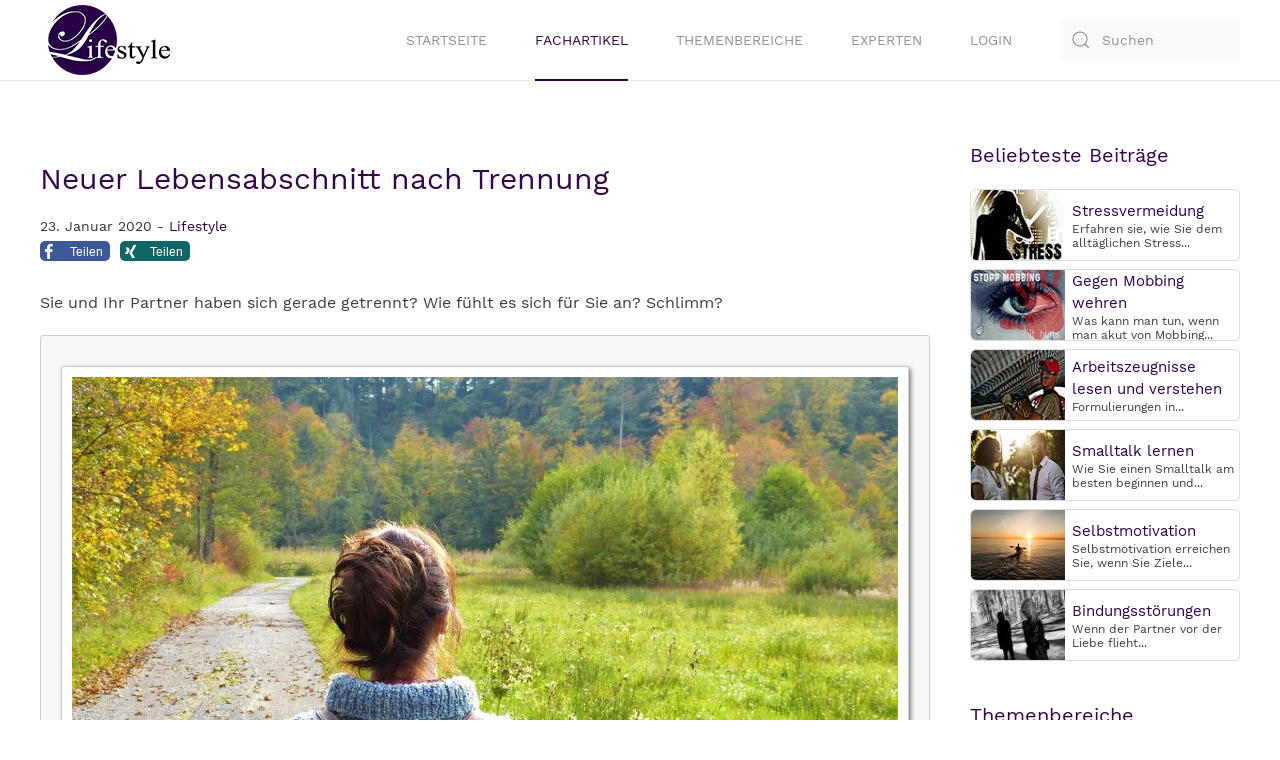

--- FILE ---
content_type: text/html; charset=utf-8
request_url: https://www.ratgeber-lifestyle.de/beitraege/lifestyle/neuer-lebensabschnitt-nach-trennung.html
body_size: 12367
content:
<!DOCTYPE html>
<html lang="de-de" dir="ltr" vocab="http://schema.org/">
    <head><script src="https://cloud.ccm19.de/app.js?apiKey=96ffed2397f559547b418506643ed7ea24c56242da7a5c5a&amp;domain=6505365fb36386b9650884c2" referrerpolicy="origin"></script>
        <meta http-equiv="X-UA-Compatible" content="IE=edge">
        <meta name="viewport" content="width=device-width, initial-scale=1">
        <link rel="shortcut icon" href="/images/favicon.ico">
        <link rel="apple-touch-icon" href="/images/touch-icon.png">
	<link rel="preload" as="font" href="/templates/yootheme/fonts/font-9431532d.woff2" type="font/woff2" crossorigin="anonymous">
	<link rel="preload" as="font" href="/templates/yootheme/fonts/font-137af978.woff2" type="font/woff2" crossorigin="anonymous">
        <meta charset="utf-8" />
	<base href="https://www.ratgeber-lifestyle.de/beitraege/lifestyle/neuer-lebensabschnitt-nach-trennung.html" />
	<meta name="keywords" content="neuanfang nach trennung, beziehung trennung" />
	<meta name="description" content="Sie und Ihr Partner haben sich gerade getrennt? Wie fühlt es sich für Sie an? Schlimm? Ja, es ist schlimm und sehr traurig." />
	<meta name="generator" content="Joomla! - Open Source Content Management" />
	<title>Neuer Lebensabschnitt nach Trennung</title>
	<link href="https://www.ratgeber-lifestyle.de/component/search/?Itemid=1314&amp;format=opensearch" rel="search" title="Suchen Lifestyle" type="application/opensearchdescription+xml" />
	<link href="/plugins/content/myshariff/css/shariff.custom.css" rel="stylesheet" media="all" />
	<link href="/templates/yootheme_ratgeberlifestyle/css/theme.12.css?1613298254" rel="stylesheet" />
	<script src="/media/jui/js/jquery.min.js?6f7a8eef64b8b401e44a89afeb374975"></script>
	<script src="/media/jui/js/jquery-noconflict.js?6f7a8eef64b8b401e44a89afeb374975"></script>
	<script src="/media/jui/js/jquery-migrate.min.js?6f7a8eef64b8b401e44a89afeb374975"></script>
	<script src="/plugins/content/myshariff/js/shariff.min.js"></script>
	<script src="/templates/yootheme/vendor/assets/uikit/dist/js/uikit.min.js?2.3.25"></script>
	<script src="/templates/yootheme/vendor/assets/uikit/dist/js/uikit-icons.min.js?2.3.25"></script>
	<script src="/templates/yootheme/js/theme.js?2.3.25"></script>
	<script>
jQuery(document).ready( function() { var div = jQuery('.shariff'); new Shariff(div); } );document.addEventListener('DOMContentLoaded', function() {
            Array.prototype.slice.call(document.querySelectorAll('a span[id^="cloak"]')).forEach(function(span) {
                span.innerText = span.textContent;
            });
        });
	</script>
	<meta property="og:title" content="Neuer Lebensabschnitt nach Trennung" />
	<meta property="og:type" content="article" />
	<meta property="og:image" content="https://www.ratgeber-lifestyle.de/images/beitraege/frau-ruecken-feldweg.jpg" />
	<meta property="og:url" content="https://www.ratgeber-lifestyle.de/beitraege/lifestyle/neuer-lebensabschnitt-nach-trennung.html" />
	<meta property="og:site_name" content="Lifestyle" />
	<meta property="og:description" content="Sie und Ihr Partner haben sich gerade getrennt? Wie fühlt es sich für Sie an? Schlimm? Ja, es ist schlimm und sehr traurig." />
	<script>var $theme = {};</script>
	<script type="text/javascript" src="https://www.ratgeber-lifestyle.de/plugins/system/lazyloadforjoomla/assets/js/lazyloadforjoomla-jquery.js"></script>
<script type="text/javascript">jQuery(document).ready(function() {jQuery("img").lazyload();});</script>

<script data-ad-client="ca-pub-3116834748310058" async data-ccm-loader-src="https://pagead2.googlesyndication.com/pagead/js/adsbygoogle.js" type="text/x-ccm-loader" data-ccm-loader-group="adsense-group"></script>

<script data-ccm-loader-group="google-recaptcha"
        data-ccm-loader-src="https://www.google.com/recaptcha/api.js?render=explicit"
        type="text/x-ccm-loader"></script>
    </head>
    <body class="">

        
        
        <div class="tm-page">

                        
<div class="tm-header-mobile uk-hidden@m">


    <div class="uk-navbar-container">
        <nav uk-navbar>

                        <div class="uk-navbar-left">

                                    
<a href="https://www.ratgeber-lifestyle.de/" class="uk-navbar-item uk-logo" title="Www.ratgeber Lifestyle.de">
    <img alt width="85" height="48" src="/images/template/logo-ratger-lifestyle.svg"></a>
                                    
                
                
            </div>
            
            
                        <div class="uk-navbar-right">

                
                                <a class="uk-navbar-toggle" href="#tm-mobile" uk-toggle title="Tm Mobile">
                                        <div uk-navbar-toggle-icon></div>
                </a>
                
                
            </div>
            
        </nav>
    </div>

    

<div id="tm-mobile" uk-offcanvas mode="slide" flip overlay>
    <div class="uk-offcanvas-bar">
<p><img src="/images/template/logo-ratger-lifestyle.svg" alt="logo ratgeber lifestyle" width="85" height="48" /><button class="uk-offcanvas-close" type="button" uk-close></button></p>
<hr />

<div class="uk-child-width-1-1" uk-grid>    <div>
<div class="uk-panel" id="module-menu-mobile">

    
    
<ul class="uk-nav uk-nav-default">
    
	<li><a href="/" title="Startseite">Startseite</a></li>
	<li class="uk-active"><a href="/beitraege.html" title="Fachartikel">Fachartikel</a></li>
	<li><a href="/themen.html" title="Themenbereiche">Themenbereiche</a></li>
	<li><a href="/experten.html" title="Experten">Experten</a></li>
	<li><a href="/login.html" title="Login">Login</a></li></ul>

</div>
</div>    <div>
<div class="uk-panel" id="module-tm-2">

    
    

    <form id="search-tm-2" action="/beitraege/lifestyle/neuer-lebensabschnitt-nach-trennung.html" method="post" role="search" class="uk-search uk-search-default">
<span uk-search-icon></span>
<input name="searchword" placeholder="Suchen" type="search" class="uk-search-input">
<input type="hidden" name="task" value="search">
<input type="hidden" name="option" value="com_search">
<input type="hidden" name="Itemid" value="1314">
</form>






</div>
</div></div>

        
            
    </div>
</div>

</div>


<div class="tm-header uk-visible@m" uk-header>



        <div uk-sticky media="@m" show-on-up animation="uk-animation-slide-top" cls-active="uk-navbar-sticky" sel-target=".uk-navbar-container">
    
        <div class="uk-navbar-container">

            <div class="uk-container">
                <nav class="uk-navbar" uk-navbar="{&quot;align&quot;:&quot;left&quot;,&quot;boundary&quot;:&quot;!.uk-navbar-container&quot;}">

                                        <div class="uk-navbar-left">

                                                    
<a href="https://www.ratgeber-lifestyle.de/" class="uk-navbar-item uk-logo" title="Www.ratgeber Lifestyle.de">
    <img alt src="/images/template/logo-ratger-lifestyle.svg"></a>
                                                    
                        
                    </div>
                    
                    
                                        <div class="uk-navbar-right">

                                                    
<ul class="uk-navbar-nav">
    
	<li><a href="/" title="Startseite">Startseite</a></li>
	<li class="uk-active"><a href="/beitraege.html" title="Fachartikel">Fachartikel</a></li>
	<li><a href="/themen.html" title="Themenbereiche">Themenbereiche</a></li>
	<li><a href="/experten.html" title="Experten">Experten</a></li>
	<li><a href="/login.html" title="Login">Login</a></li></ul>

                        
                        
<div class="uk-navbar-item" id="module-tm-1">

    
    

    <form id="search-tm-1" action="/beitraege/lifestyle/neuer-lebensabschnitt-nach-trennung.html" method="post" role="search" class="uk-search uk-search-default">
<span uk-search-icon></span>
<input name="searchword" placeholder="Suchen" type="search" class="uk-search-input">
<input type="hidden" name="task" value="search">
<input type="hidden" name="option" value="com_search">
<input type="hidden" name="Itemid" value="1314">
</form>






</div>


                    </div>
                    
                </nav>
            </div>

        </div>

        </div>
    





</div>
            
            

            
            <div id="tm-main"  class="tm-main uk-section uk-section-default" uk-height-viewport="expand: true">
                <div class="uk-container">

                    
                    <div class="uk-grid" uk-grid>
                        <div class="uk-width-expand@m">

                    
                            
            
            <div id="system-message-container" data-messages="[]">
</div>

            <h1>Neuer Lebensabschnitt nach Trennung</h1>
<article id="article-1467" class="uk-article" data-permalink="https://www.ratgeber-lifestyle.de/beitraege/lifestyle/neuer-lebensabschnitt-nach-trennung.html" typeof="Article">

    <meta property="name" content="">
    <meta property="author" typeof="Person" content="Ratgeber Lifestyle">
    <meta property="dateModified" content="2020-07-01T17:26:47+02:00">
    <meta property="datePublished" content="2020-01-23T06:50:47+01:00">
    <meta class="uk-margin-remove-adjacent" property="articleSection" content="Lifestyle">

    
    
                            <p class="uk-margin-top uk-margin-remove-bottom uk-article-meta">
                23. Januar 2020 - <a href="https://www.ratgeber-lifestyle.de/beitraege/lifestyle.html" title="Lifestyle">Lifestyle</a>		
            </p>
                
        
        
        
        
        <div class="shariffline horizontal">
    <div class="shariff" data-mail-url="mailto:" data-services="[&quot;facebook&quot;,&quot;xing&quot;]" data-url="https://www.ratgeber-lifestyle.de/beitraege/lifestyle/neuer-lebensabschnitt-nach-trennung.html" data-info-display="blank" data-lang="de"></div>
    </div>
                <div  class="uk-margin-medium-top" property="text">

            
                            
<p>Sie und Ihr Partner haben sich gerade getrennt? Wie f&uuml;hlt es sich f&uuml;r Sie an? Schlimm?</p>
<div class="picbox"><img src="https://www.ratgeber-lifestyle.de/plugins/system/lazyloadforjoomla/assets/images/blank.gif" data-src="https://www.ratgeber-lifestyle.de//images/beitraege/frau-ruecken-feldweg.jpg" alt="frau-ruecken-feldweg" width="1200" height="675" class="listpic" /><noscript><img src="https://www.ratgeber-lifestyle.de//images/beitraege/frau-ruecken-feldweg.jpg" alt="frau-ruecken-feldweg" width="1200" height="675" class="listpic" /></noscript></div>
<p>Ja &hellip; es ist schlimm und sehr traurig. Jeder Abschied erscheint wie ein &bdquo;kleiner Tod&ldquo;. Wir m&uuml;ssen unsere Gef&uuml;hle, Hoffnungen, Ziele, W&uuml;nsche mit diesem einen Menschen &bdquo;begraben&ldquo;.</p>
<p>Vielleicht passiert Ihnen das nicht das erste Mal!? Fakt ist, es tut immer wieder weh und das Herz zerrei&szlig;t in gef&uuml;hlte 1000 St&uuml;cke. Alle &Auml;ngste, die tief in uns geschlummert haben, geben sich ein Stelldichein.</p>
<p>Bevor ich Ihnen ein paar Tipps gebe, wie Sie Ihre Schmerzen lindern k&ouml;nnen, betrachten wir doch die ganze Situation von einer anderen Seite.</p>
<p>Machen Sie es doch wie die NASA. Haben Sie es im Film schon einmal geh&ouml;rt? Der Ausruf vom Chef der Bodenkontrolle nach einer Katastrophe &bdquo;lock the doors!&ldquo;. Was bedeutet das f&uuml;r die NASA und wie k&ouml;nnen Sie das f&uuml;r sich nutzen?</p>
<p>Die NASA verdr&auml;ngt nicht die Fehler, sondern analysiert die Situation unter Betrachtung aller relevanten Informationen. Sie macht eine exakte Bestandsaufnahme der Ereignisse, um zuk&uuml;nftig diese Fehler zu vermeiden. Es handelt sich um eine l&ouml;sungsorientierte konstruktive Betrachtung des Geschehens.</p>
<p>Was halten Sie davon diese auch f&uuml;r sich zu nutzen, damit die n&auml;chste Beziehung besser gelingt? Nehmen Sie sich die Zeit und gehen Sie die Stadien Ihrer letzten Beziehung durch. Wann fing es an in die Schieflage zu geraten? Wo sehen Sie Ihren Part dabei? Wann haben Sie aufgeh&ouml;rt zuzuh&ouml;ren? Komplimente zu machen? Wann und weshalb haben Sie den Respekt voreinander verloren? Wann haben Sie begonnen, Ihr Gegen&uuml;ber als selbstverst&auml;ndlich zu betrachten und sich keine M&uuml;he mehr gegeben? Haben Sie sich entschuldigt, wenn Sie einen Fehler gemacht haben? Haben Sie gemeinsam aus Ihren Fehlern gelernt?</p>
<p><strong>Die meisten Probleme in einer Partnerschaft in meiner t&auml;glichen Praxis sind:</strong></p>
<p>1. <span style="text-decoration: underline;">Keine oder eine &bdquo;falsche&ldquo; Kommunikation:</span> Die meisten Paare funktionieren als gut eingespieltes Team. Sie bew&auml;ltigen den Alltag, ziehen die Kinder gro&szlig;, bauen ein Haus und sind beruflich erfolgreich. Gesprochen wird entweder nur das N&ouml;tigste oder jegliche kleinste Form von Kritik artet gleich in einen handfesten Streit aus, in dem es sehr laut wird und der nur noch aus Schuldzuweisungen besteht. Jeder hat seine innere Schutzmauer hochgezogen und verharrt in einer trotzigen oder vorwurfsvollen Haltung, anstelle dem Anderen seine verletzten Gef&uuml;hle zu erkl&auml;ren und zusammen eine L&ouml;sung zu finden.</p>
<p>2. <span style="text-decoration: underline;">Keine Paar-Zeit:</span> F&uuml;r alles nehmen wir uns Zeit ... &nbsp;aber nicht f&uuml;r einen gemeinsamen Abend, in dem wir als Mann und Frau miteinander ausgehen, umeinander werben so wie fr&uuml;her &hellip; wieder einen Hauch von Leichtigkeit und Freude in unsere Beziehung bringen.</p>
<p>3. <span style="text-decoration: underline;">Ehrlichkeit:</span> Wir trauen uns nicht, dem Anderen gegen&uuml;ber ehrlich zu sein. Warum sagen wir nicht, was uns st&ouml;rt, was uns wichtig ist und welche Bed&uuml;rfnisse wir haben? Stattdessen schmollen wir still vor uns hin und erwarten, dass unser Partner uns unsere W&uuml;nsche von den Lippen ablesen kann. Darauf k&ouml;nnen wir aber meist lange warten und so w&auml;chst der Frust und das Gef&uuml;hl des Nicht-Geliebt-Werdens und des Nicht-Verstanden-Werdens ins Unendliche.</p>
<p>4. <span style="text-decoration: underline;">Sinnfreie Versprechungen:</span> Sollte unser Partner doch einmal sagen, was ihn st&ouml;rt, was wir unterlassen sollten, dann versprechen wir ihm alles was er h&ouml;ren will ... aus Angst ihn sonst zu verlieren. Aber eigentlich wissen wir in dem Moment schon selbst, dass wir das Versprechen nicht einhalten k&ouml;nnen. Dies f&uuml;hrt langfristig dazu, dass der Partner immer wieder von uns entt&auml;uscht wird und uns nicht mehr vertraut. Dies untergr&auml;bt langfristig die Liebe.</p>
<p>5. <span style="text-decoration: underline;">Sexualit&auml;t:</span> Sexualit&auml;t geh&ouml;rt zu unseren Grundbed&uuml;rfnissen. Wenn diese langfristig nicht erf&uuml;llt werden, werden wir reizbar und unzufrieden. Um das zu vermeiden, sollten wir klar sagen, was uns ant&ouml;rnt, was wir brauchen, auf was wir nicht verzichten k&ouml;nnen und wollen. Oft einigen wir uns am Anfang unserer Beziehung auf den kleinsten gemeinsamen sexuellen Nenner und reden nie mehr &uuml;ber unsere alten- bzw. neu entstandenen &ndash; Bed&uuml;rfnisse aus Angst oder Scham. Wir entgehen dadurch der Chance mit unserem Partner etwas Neues auszuprobieren und unseren lustvollen Spielraum zu erweitern. Vielleicht tr&auml;umt der Partner inzwischen heimlich auch von neuen erotischen Experimenten. Fragen Sie ihn doch einmal.</p>
<p>Die Aufarbeitung der Vergangenheit und das Durchleben der Trauer und des Schmerzes k&ouml;nnen Hand in Hand gehen.</p>
<p>Hilfe in der akuten Phase finden Sie in Selbsthilfegruppen, Literatur, Internetforen oder auch&nbsp; beim&nbsp; Psychologen.</p>
<p>Verw&ouml;hnen Sie sich so oft es m&ouml;glich ist. G&ouml;nnen sie sich Ihre eigenen seelischen und k&ouml;rperlichen Streicheleinheiten, sanfte Musik, wohltuende D&uuml;fte, ein Schaumbad mit Rosenbl&uuml;tenessenzen, eine Massage oder einen Saunabesuch.</p>
<p>Genie&szlig;en Sie Ihre neue Freiheit. Sie sitzen jetzt am Steuer Ihres Lebens und m&uuml;ssen auf niemand mehr R&uuml;cksicht nehmen. Legen Sie sich ein neues Hobby zu, streichen Sie Ihre Wohnung neu, tanzen Sie die ganze Nacht durch, machen Sie einen spontanen Wochenendtrip nach Paris, erfinden Sie sich neu und haben Sie so viel Spa&szlig; wie m&ouml;glich!</p>
<p>Stellen Sie sich neuen Herausforderungen und gehen Sie Ihre &Auml;ngste an, so gewinnen Sie an innerer St&auml;rke und erleben ein ungeahntes Hochgef&uuml;hl.</p>
<p>Nehmen Sie sich jeden Tag eine kleine &ndash; machbare -&nbsp; Aufgabe vor. Sprechen Sie einen wildfremden Menschen an und machen Sie ihm ein ehrlich gemeintes Kompliment. Genie&szlig;en Sie Ihre Wirkung auf andere Menschen und sp&uuml;ren, wie schnell man ins Gespr&auml;ch kommt und dem Gegen&uuml;ber ein L&auml;cheln ins Gesicht&nbsp; zaubert. Das st&auml;rkt Ihr Selbstbewusstsein- und das der Anderen- ungemein.</p>
<p>Nutzen sie die neugewonnene Zeit, indem Sie Gutes tun! Bieten Sie sich als Beispiel bei Ihren Freunden als Babysitter an ... das Gef&uuml;hl gebraucht zu werden gibt ihnen neue St&auml;rke ... bauen Sie sich ein neues Netzwerk auf ... machen Sie das Leben anderer ein bisschen bunter und Sie werden merken wieviel davon zur&uuml;ckkommt. Wichtig ist, dass Sie weiter am Leben teilnehmen.</p>
<p>Schreiben Sie jeden Abend ein Dankbarkeitstagebuch mit 3 Dingen, f&uuml;r die Sie heute dankbar sind.</p>
<p>Finden Sie Ihr pers&ouml;nliches Schutzsymbol und tragen Sie es immer bei sich.</p>
<p>L&ouml;schen Sie den Partner in s&auml;mtlichen sozialen Netzwerken. Abstand bekommt man bekanntlich&nbsp; nur mit Abstand.</p>
<p>Ein absolutes No-Go:&nbsp; Schreiben Sie Ihrem ehemaligen Partner nie nach Alkoholkonsum eine Nachricht und rufen Sie ihn in diesem Zustand auch niemals an. Am n&auml;chsten Tag sch&auml;men Sie sich nur daf&uuml;r und verlieren den Respekt vor sich selbst. Schreiben Sie lieber seitenlange Briefe an ihn, die sie sp&auml;ter wieder zerrei&szlig;en und nie abschicken.</p>
<p>Loslassen geschieht slowly &hellip; St&uuml;ck f&uuml;r St&uuml;ck ... es bedeutet Akzeptanz, dass dieser Lebensabschnitt vorbei ist. Lassen Sie der Trauer ihren Raum, denn Gef&uuml;hle, gegen die man ank&auml;mpft, werden&nbsp; dadurch nur st&auml;rker.</p>
<p>Wenn Sie bereit f&uuml;r ein Abl&ouml;se-Ritual sind, dann betrachten Sie nochmal in Ruhe alte Erinnerungsst&uuml;cke, verpacken Sie sie liebevoll in einen Karton und stellen Sie sie auf den Dachboden oder machen Sie sich komplett davon frei. Das unterst&uuml;tzt den inneren Reinigungsprozess.</p>
<p>Wenn es Ihnen besser geht: Warum nicht eine Trennungsparty veranstalten? Setzen Sie ein Statement. Ab heute bin ich bereit f&uuml;r ein neues Leben, in dem ich wieder der Hauptdarsteller bin! Bedanken Sie sich dabei auch bei Ihren Freunden f&uuml;r die Unterst&uuml;tzung in dieser schweren Zeit.</p>
<p><strong>Zeit f&uuml;r eine neue Liebe:</strong></p>
<p>Bevor Sie eine neue Liebe in Ihr Herz und in Ihr Leben lassen, sollten Sie bei der Wahl des Objektes Ihrer Begierde von vorneherein neben ihrem Herz auch ihren Verstand befragen. Verfallen Sie nicht in die alten Muster. Wenn Sie z.B. in der N&auml;he von zierlichen Blondinnen mit gro&szlig;en Augen zum &bdquo;nicht- ernstzunehmenden-Liebeskasper&ldquo; mutieren, dann geben Sie doch mal einer br&uuml;netten Dame die Chance. Sollten Sie sich zu galanten Herzensbrechern hingezogen f&uuml;hlen, dann riskieren Sie doch diesmal einen zweiten Blick auf den vermeintlich sch&uuml;chternen Nachbarn von nebenan.</p>
<p>Machen sie sich eine Liste mit Eigenschaften, die ihr neuer Partner unbedingt mitbringen soll.</p>
<p>Welche Art von Kompromissen sind sie zuk&uuml;nftig bereit einzugehen? Was ist ein absolutes No-Go?</p>
<p>Je klarer Ihre Vorstellungen sind, desto h&ouml;her ist die Wahrscheinlichkeit, dass genau die Person, die Sie suchen und die Sie erg&auml;nzt in Ihr Leben tritt.</p>
<p>Rekapitulieren Sie erneut Ihre &bdquo;NASA-Analyse&ldquo;!</p>
<p>Und jetzt kann das Abenteuer losgehen. Gehen Sie unvoreingenommen in Ihr n&auml;chstes Date. Einfach mal samstags morgens unverbindlich einen Kaffee zusammen trinken. Es muss ja nicht immer gleich eine sich im ung&uuml;nstigsten Fall endlos hinziehende Abendverabredung sein. Sollte es spontan funken, kann man das Zusammensein ja problemlos verl&auml;ngern.</p>
<p>Achten sie mehr auf die Taten Ihres Gegen&uuml;bers, nicht nur auf die wohlklingenden Versprechungen, dann werden Sie diesmal mit Sicherheit die Person in ihr Leben lassen, die ihnen guttut!</p>
<p>Ich w&uuml;nsche Ihnen ein wundervolles erf&uuml;lltes Leben &hellip; mit oder ohne Partner!</p>
<p><span style="font-size: 10pt;"><strong>Autor: </strong>Iris Wegmann<br /><strong>Thema: </strong>Neuer Lebensabschnitt nach Trennung<br /><strong>Webseite:</strong> <a href="https://pairrepair.de" target="_blank" title="https://pairrepair.de">https://pairrepair.de</a></span></p>            
        </div>
        
                <p>			            									<a href="/themen/trennung.html" class="tags-content" property="keywords" title="Trennung">#Trennung</a>			</p>
        
        
        
        
        
    
</article>
<div class="boxliste"><h3 style="font-size:1.2rem;text-transform:uppercase">Beitr&auml;ge Lifestyle</h3></div><p class="label-themen"><i class="fa fa-caret-right"></i><a href="/themen.html" target="_self" title="Themen&uuml;bersicht"> Themen&uuml;bersicht</a></p>

<div class="flexcontainer">
        <div class="box1"><a href="/beitraege/lifestyle/wege-aus-partnerschaftlichen-krisensituationen-finden.html" target="_self" title="Wege aus partnerschaftlichen Krisensituationen finden"><img src="https://www.ratgeber-lifestyle.de/plugins/system/lazyloadforjoomla/assets/images/blank.gif" data-src="https://www.ratgeber-lifestyle.de/images/beitraege/paar-streit-scheidung-low.jpg" alt="verstrittenes-paar" class="picmenu" width="450" height="253" /><noscript><img src="https://www.ratgeber-lifestyle.de/images/beitraege/paar-streit-scheidung-low.jpg" alt="verstrittenes-paar" class="picmenu" width="450" height="253" /></noscript></a>
        </div>
        <div class="box2">
		<div class="listingview-articleinfo">
			<span class="listingview-date-icon"><i class="fa fa-globe"></i></span><span class="listingview-date">20/01/2020</span><span class="listingview-category-icon"><i class="fa fa-folder-o"></i></span><span class="listingview-category">Lifestyle</span>
		</div>
                <h2 class="headermenu"><a href="/beitraege/lifestyle/wege-aus-partnerschaftlichen-krisensituationen-finden.html" target="_self" title="Wege aus partnerschaftlichen Krisensituationen finden">Wege aus partnerschaftlichen Krisensituationen finden</a>
                </h2>
                <p class="fliestext">Ob schwerwiegende Untreue, Kindeswohlgef&auml;hrdung oder eskalierender Nachbarschaftsstreit: Manche Konflikte unterziehen partnerschaftlichen Bindungen einer Zerrei&szlig;probe.

W&auml;hrend sich gew&ouml;hnliche Konflikte mitunter durch gewaltfreie Kommunikation abmildern lassen, liegen bei Schwierigkeiten die Gr&auml;ben tiefer. Oftmals erweist sich  <span style="color: #aa0000;"><strong><a href="/beitraege/lifestyle/wege-aus-partnerschaftlichen-krisensituationen-finden.html" target="_self" title="Wege aus partnerschaftlichen Krisensituationen finden">mehr...</a></strong></span>
                </p>
        </div>
</div>

<hr class="horizont">

<div class="flexcontainer">
        <div class="box1"><a href="/beitraege/lifestyle/was-macht-eine-wahre-freundschaft-aus.html" target="_self" title="Was macht eine wahre Freundschaft aus?"><img src="https://www.ratgeber-lifestyle.de/plugins/system/lazyloadforjoomla/assets/images/blank.gif" data-src="https://www.ratgeber-lifestyle.de/images/beitraege/freundinnen-liegen-auf-motorhaube-und-lachen-low.jpg" alt="freundinnen-lachen-auf-motorhaube" class="picmenu" width="450" height="253" /><noscript><img src="https://www.ratgeber-lifestyle.de/images/beitraege/freundinnen-liegen-auf-motorhaube-und-lachen-low.jpg" alt="freundinnen-lachen-auf-motorhaube" class="picmenu" width="450" height="253" /></noscript></a>
        </div>
        <div class="box2">
		<div class="listingview-articleinfo">
			<span class="listingview-date-icon"><i class="fa fa-globe"></i></span><span class="listingview-date">20/01/2020</span><span class="listingview-category-icon"><i class="fa fa-folder-o"></i></span><span class="listingview-category">Lifestyle</span>
		</div>
                <h2 class="headermenu"><a href="/beitraege/lifestyle/was-macht-eine-wahre-freundschaft-aus.html" target="_self" title="Was macht eine wahre Freundschaft aus?">Was macht eine wahre Freundschaft aus?</a>
                </h2>
                <p class="fliestext">&bdquo;Freundschaft, die. Substantiv, feminin. Bedeutung: auf gegenseitiger Zuneigung beruhendes Verh&auml;ltnis von Menschen zueinander.&ldquo;

Dieses Ergebnis erh&auml;lt man, wenn man im Duden das Wort &bdquo;Freundschaft&ldquo; nachschl&auml;gt (Quelle: https://www.duden.de/rechtschreibung/Freundschaft). Gegenseitige Zuneigung also, soso. Eigentlich schon  <span style="color: #aa0000;"><strong><a href="/beitraege/lifestyle/was-macht-eine-wahre-freundschaft-aus.html" target="_self" title="Was macht eine wahre Freundschaft aus?">mehr...</a></strong></span>
                </p>
        </div>
</div>

<hr class="horizont">

<div class="flexcontainer">
        <div class="box1"><a href="/beitraege/lifestyle/giftige-lebensmittel-fuer-hunde.html" target="_self" title="Giftige Lebensmittel für Hunde"><img src="https://www.ratgeber-lifestyle.de/plugins/system/lazyloadforjoomla/assets/images/blank.gif" data-src="https://www.ratgeber-lifestyle.de/images/beitraege/hund-wird-gefuettert-low.jpg" alt="hund-wird-gefuettert" class="picmenu" width="450" height="253" /><noscript><img src="https://www.ratgeber-lifestyle.de/images/beitraege/hund-wird-gefuettert-low.jpg" alt="hund-wird-gefuettert" class="picmenu" width="450" height="253" /></noscript></a>
        </div>
        <div class="box2">
		<div class="listingview-articleinfo">
			<span class="listingview-date-icon"><i class="fa fa-globe"></i></span><span class="listingview-date">18/01/2020</span><span class="listingview-category-icon"><i class="fa fa-folder-o"></i></span><span class="listingview-category">Lifestyle</span>
		</div>
                <h2 class="headermenu"><a href="/beitraege/lifestyle/giftige-lebensmittel-fuer-hunde.html" target="_self" title="Giftige Lebensmittel für Hunde">Giftige Lebensmittel für Hunde</a>
                </h2>
                <p class="fliestext">Das Bewusstsein f&uuml;r eine gesunde Ern&auml;hrung unserer Hunde ist in den letzten Jahren stark gestiegen.

BARF boomt seit langem und bei den Fertigfuttermitteln steigt die Anzahl der hochwertigen Futterprodukte mit nat&uuml;rlichen Bestandteilen st&auml;ndig.  <span style="color: #aa0000;"><strong><a href="/beitraege/lifestyle/giftige-lebensmittel-fuer-hunde.html" target="_self" title="Giftige Lebensmittel für Hunde">mehr...</a></strong></span>
                </p>
        </div>
</div>

<hr class="horizont">

<div class="flexcontainer">
        <div class="box1"><a href="/beitraege/lifestyle/wie-kann-man-schnell-einschlafen-wenn-man-nicht-muede-ist.html" target="_self" title="Wie kann man schnell einschlafen wenn man nicht müde ist?"><img src="https://www.ratgeber-lifestyle.de/plugins/system/lazyloadforjoomla/assets/images/blank.gif" data-src="https://www.ratgeber-lifestyle.de/images/beitraege/frau-liegt-wach-im-bett-low.jpg" alt="frau-liegt-wach-im-bett" class="picmenu" width="450" height="253" /><noscript><img src="https://www.ratgeber-lifestyle.de/images/beitraege/frau-liegt-wach-im-bett-low.jpg" alt="frau-liegt-wach-im-bett" class="picmenu" width="450" height="253" /></noscript></a>
        </div>
        <div class="box2">
		<div class="listingview-articleinfo">
			<span class="listingview-date-icon"><i class="fa fa-globe"></i></span><span class="listingview-date">17/01/2020</span><span class="listingview-category-icon"><i class="fa fa-folder-o"></i></span><span class="listingview-category">Lifestyle</span>
		</div>
                <h2 class="headermenu"><a href="/beitraege/lifestyle/wie-kann-man-schnell-einschlafen-wenn-man-nicht-muede-ist.html" target="_self" title="Wie kann man schnell einschlafen wenn man nicht müde ist?">Wie kann man schnell einschlafen wenn man nicht müde ist?</a>
                </h2>
                <p class="fliestext">Wer fragt denn sowas? Normalerweise schl&auml;ft man erst, wenn man m&uuml;de ist und um m&uuml;de zu werden, hat man allerhand getrieben: Sport, Lesen, ein gutes Essen, Sex&hellip;..einen langen Arbeitstag.

Als Kind wurde empfohlen,  <span style="color: #aa0000;"><strong><a href="/beitraege/lifestyle/wie-kann-man-schnell-einschlafen-wenn-man-nicht-muede-ist.html" target="_self" title="Wie kann man schnell einschlafen wenn man nicht müde ist?">mehr...</a></strong></span>
                </p>
        </div>
</div>

<hr class="horizont">

<div class="flexcontainer">
        <div class="box1"><a href="/beitraege/lifestyle/entspannende-aktivitaeten.html" target="_self" title="Was kann ich tun, um mich zu entspannen?"><img src="https://www.ratgeber-lifestyle.de/plugins/system/lazyloadforjoomla/assets/images/blank.gif" data-src="https://www.ratgeber-lifestyle.de/images/beitraege/entspannung-blatt-am-strand-meer-low.jpg" alt="blatt-am-strand" class="picmenu" width="450" height="253" /><noscript><img src="https://www.ratgeber-lifestyle.de/images/beitraege/entspannung-blatt-am-strand-meer-low.jpg" alt="blatt-am-strand" class="picmenu" width="450" height="253" /></noscript></a>
        </div>
        <div class="box2">
		<div class="listingview-articleinfo">
			<span class="listingview-date-icon"><i class="fa fa-globe"></i></span><span class="listingview-date">17/01/2020</span><span class="listingview-category-icon"><i class="fa fa-folder-o"></i></span><span class="listingview-category">Lifestyle</span>
		</div>
                <h2 class="headermenu"><a href="/beitraege/lifestyle/entspannende-aktivitaeten.html" target="_self" title="Was kann ich tun, um mich zu entspannen?">Was kann ich tun, um mich zu entspannen?</a>
                </h2>
                <p class="fliestext">Ich warte vor der Flugzeug-Toilette und werde von einem Stuart und einer Stewardess angesprochen auf meine unglaublich entspannte Ausstrahlung.

Wir plaudern ein bisschen &uuml;ber unseren Alltag und nat&uuml;rlich auch ob der Situation &uuml;ber  <span style="color: #aa0000;"><strong><a href="/beitraege/lifestyle/entspannende-aktivitaeten.html" target="_self" title="Was kann ich tun, um mich zu entspannen?">mehr...</a></strong></span>
                </p>
        </div>
</div>

<hr class="horizont">

<div class="flexcontainer">
        <div class="box1"><a href="/beitraege/lifestyle/liebeskummer-eine-beziehung-in-scherben.html" target="_self" title="Liebeskummer – eine Beziehung in Scherben"><img src="https://www.ratgeber-lifestyle.de/plugins/system/lazyloadforjoomla/assets/images/blank.gif" data-src="https://www.ratgeber-lifestyle.de/images/beitraege/maedchen-weint-haende-vor-gesicht-low.jpg" alt="maedchen-traurig" class="picmenu" width="450" height="253" /><noscript><img src="https://www.ratgeber-lifestyle.de/images/beitraege/maedchen-weint-haende-vor-gesicht-low.jpg" alt="maedchen-traurig" class="picmenu" width="450" height="253" /></noscript></a>
        </div>
        <div class="box2">
		<div class="listingview-articleinfo">
			<span class="listingview-date-icon"><i class="fa fa-globe"></i></span><span class="listingview-date">16/01/2020</span><span class="listingview-category-icon"><i class="fa fa-folder-o"></i></span><span class="listingview-category">Lifestyle</span>
		</div>
                <h2 class="headermenu"><a href="/beitraege/lifestyle/liebeskummer-eine-beziehung-in-scherben.html" target="_self" title="Liebeskummer – eine Beziehung in Scherben">Liebeskummer – eine Beziehung in Scherben</a>
                </h2>
                <p class="fliestext">Vor einiger Zeit habe ich eine Definition f&uuml;r Trauer gelesen, die mich beeindruckt hat: &bdquo;Trauer ist Liebe, die nun kein Ziel mehr findet.&ldquo;

&nbsp;Ja, dachte ich. So ist es. Wenn jemand stirbt irrt  <span style="color: #aa0000;"><strong><a href="/beitraege/lifestyle/liebeskummer-eine-beziehung-in-scherben.html" target="_self" title="Liebeskummer – eine Beziehung in Scherben">mehr...</a></strong></span>
                </p>
        </div>
</div>

<hr class="horizont">

<div class="flexcontainer">
        <div class="box1"><a href="/beitraege/lifestyle/kind-schnell-erschoepft.html" target="_self" title="Was tun, wenn das Kind schnell erschöpft und müde ist?"><img src="https://www.ratgeber-lifestyle.de/plugins/system/lazyloadforjoomla/assets/images/blank.gif" data-src="https://www.ratgeber-lifestyle.de/images/beitraege/junge-erschoepft-auf-stuhl-low.jpg" alt="junge-erschoepft" class="picmenu" width="450" height="253" /><noscript><img src="https://www.ratgeber-lifestyle.de/images/beitraege/junge-erschoepft-auf-stuhl-low.jpg" alt="junge-erschoepft" class="picmenu" width="450" height="253" /></noscript></a>
        </div>
        <div class="box2">
		<div class="listingview-articleinfo">
			<span class="listingview-date-icon"><i class="fa fa-globe"></i></span><span class="listingview-date">13/01/2020</span><span class="listingview-category-icon"><i class="fa fa-folder-o"></i></span><span class="listingview-category">Lifestyle</span>
		</div>
                <h2 class="headermenu"><a href="/beitraege/lifestyle/kind-schnell-erschoepft.html" target="_self" title="Was tun, wenn das Kind schnell erschöpft und müde ist?">Was tun, wenn das Kind schnell erschöpft und müde ist?</a>
                </h2>
                <p class="fliestext">In unserer schnelllebigen Zeit ist die Ersch&ouml;pfung auch bei unseren Kindern angekommen.

Dadurch, dass sich die Gesellschaft und auch das Familienleben, aber auch das Umfeld wie die Schule und die damit verbunden Leistungen,  <span style="color: #aa0000;"><strong><a href="/beitraege/lifestyle/kind-schnell-erschoepft.html" target="_self" title="Was tun, wenn das Kind schnell erschöpft und müde ist?">mehr...</a></strong></span>
                </p>
        </div>
</div>

<hr class="horizont">

<div class="flexcontainer">
        <div class="box1"><a href="/beitraege/lifestyle/beziehungsprobleme-erkennen.html" target="_self" title="Beziehungsprobleme erkennen"><img src="https://www.ratgeber-lifestyle.de/plugins/system/lazyloadforjoomla/assets/images/blank.gif" data-src="https://www.ratgeber-lifestyle.de/images/beitraege/beziehung-probleme-mann-frau-low.jpg" alt="beziehung-mann-frau-probleme" class="picmenu" width="450" height="253" /><noscript><img src="https://www.ratgeber-lifestyle.de/images/beitraege/beziehung-probleme-mann-frau-low.jpg" alt="beziehung-mann-frau-probleme" class="picmenu" width="450" height="253" /></noscript></a>
        </div>
        <div class="box2">
		<div class="listingview-articleinfo">
			<span class="listingview-date-icon"><i class="fa fa-globe"></i></span><span class="listingview-date">11/01/2020</span><span class="listingview-category-icon"><i class="fa fa-folder-o"></i></span><span class="listingview-category">Lifestyle</span>
		</div>
                <h2 class="headermenu"><a href="/beitraege/lifestyle/beziehungsprobleme-erkennen.html" target="_self" title="Beziehungsprobleme erkennen">Beziehungsprobleme erkennen</a>
                </h2>
                <p class="fliestext">&bdquo;Was das mit mir oder Anderen zu tun haben k&ouml;nnte und was ich und wir daran &auml;ndern k&ouml;nnen.&ldquo;

Die grundlegenden Gedanken f&uuml;r diesen Satz lauten:
Wir k&ouml;nnen unseren Partner nicht ver&auml;ndern.
Unser Partner kann sich  <span style="color: #aa0000;"><strong><a href="/beitraege/lifestyle/beziehungsprobleme-erkennen.html" target="_self" title="Beziehungsprobleme erkennen">mehr...</a></strong></span>
                </p>
        </div>
</div>

<hr class="horizont">

<div class="flexcontainer">
        <div class="box1"><a href="/beitraege/lifestyle/emotionale-vernachlaessigung-in-der-ehe.html" target="_self" title="Emotionale Vernachlässigung in der Ehe und in Partnerschaften"><img src="https://www.ratgeber-lifestyle.de/plugins/system/lazyloadforjoomla/assets/images/blank.gif" data-src="https://www.ratgeber-lifestyle.de/images/beitraege/auge-traene-spiegelung-liebespaar-low.jpg" alt="auge-traene-liebespaar" class="picmenu" width="450" height="253" /><noscript><img src="https://www.ratgeber-lifestyle.de/images/beitraege/auge-traene-spiegelung-liebespaar-low.jpg" alt="auge-traene-liebespaar" class="picmenu" width="450" height="253" /></noscript></a>
        </div>
        <div class="box2">
		<div class="listingview-articleinfo">
			<span class="listingview-date-icon"><i class="fa fa-globe"></i></span><span class="listingview-date">05/01/2020</span><span class="listingview-category-icon"><i class="fa fa-folder-o"></i></span><span class="listingview-category">Lifestyle</span>
		</div>
                <h2 class="headermenu"><a href="/beitraege/lifestyle/emotionale-vernachlaessigung-in-der-ehe.html" target="_self" title="Emotionale Vernachlässigung in der Ehe und in Partnerschaften">Emotionale Vernachlässigung in der Ehe und in Partnerschaften</a>
                </h2>
                <p class="fliestext">In unserer Welt, die gr&ouml;&szlig;tenteils davon gepr&auml;gt ist zu funktionieren, Leistungen zu erbringen, sich selbst zu optimieren, bleibt oft das Bewusstsein f&uuml;r die wahren inneren emotionalen Bed&uuml;rfnisse auf der Strecke.

Das hat gerade  <span style="color: #aa0000;"><strong><a href="/beitraege/lifestyle/emotionale-vernachlaessigung-in-der-ehe.html" target="_self" title="Emotionale Vernachlässigung in der Ehe und in Partnerschaften">mehr...</a></strong></span>
                </p>
        </div>
</div>

<hr class="horizont">

<div class="flexcontainer">
        <div class="box1"><a href="/beitraege/lifestyle/verbitterung-nach-trennung.html" target="_self" title="Verbitterung nach Trennung "><img src="https://www.ratgeber-lifestyle.de/plugins/system/lazyloadforjoomla/assets/images/blank.gif" data-src="https://www.ratgeber-lifestyle.de/images/beitraege/frau-mann-trennung-verbitterter-blick-low.jpg" alt="mann-frau-verbittert" class="picmenu" width="450" height="253" /><noscript><img src="https://www.ratgeber-lifestyle.de/images/beitraege/frau-mann-trennung-verbitterter-blick-low.jpg" alt="mann-frau-verbittert" class="picmenu" width="450" height="253" /></noscript></a>
        </div>
        <div class="box2">
		<div class="listingview-articleinfo">
			<span class="listingview-date-icon"><i class="fa fa-globe"></i></span><span class="listingview-date">28/12/2019</span><span class="listingview-category-icon"><i class="fa fa-folder-o"></i></span><span class="listingview-category">Lifestyle</span>
		</div>
                <h2 class="headermenu"><a href="/beitraege/lifestyle/verbitterung-nach-trennung.html" target="_self" title="Verbitterung nach Trennung ">Verbitterung nach Trennung </a>
                </h2>
                <p class="fliestext">Herr und Frau Weiden sind seit &uuml;ber 20 Jahren verheiratet und haben 2 erwachsene Kinder. Herr Weiden findet per Zufall heraus, dass seine Frau ein Verh&auml;ltnis mit einem Arbeitskollegen hat.

Als er sie  <span style="color: #aa0000;"><strong><a href="/beitraege/lifestyle/verbitterung-nach-trennung.html" target="_self" title="Verbitterung nach Trennung ">mehr...</a></strong></span>
                </p>
        </div>
</div>

<div class="boxlistebottom">&nbsp;</div>

            
                                                </div>

                        
<aside id="tm-sidebar" class="tm-sidebar uk-width-1-4@m">
    
<div class="uk-child-width-1-1" uk-grid>    <div>
<div class="uk-panel" id="module-160">

        <h3>

                    Beliebteste Beiträge        
    </h3>
    
    
<div class="uk-margin-remove-last-child custom" ><div class="sidebar-flexcontainer">
<div class="sidebar-box1"><a href="/beitraege/tipps-und-tricks/stressvermeidung-und-stressabbau.html" target="_self" title="Stressvermeidung"><img src="/images/beitraege/stress-100.jpeg" alt="stress" class="sidebar-pic" width="100" height="70" /></a></div>
<div class="sidebar-box2">
<div class="sidebar-title"><a href="/beitraege/tipps-und-tricks/stressvermeidung-und-stressabbau.html" target="_self" title="Stressvermeidung">Stressvermeidung</a></div>
<p class="sidebar-fliestext">Erfahren sie, wie Sie dem allt&auml;glichen Stress...</p>
</div>
</div>
<div class="sidebar-flexcontainer">
<div class="sidebar-box1"><a href="/beitraege/tipps-und-tricks/gegen-mobbing-wehren.html" target="_self" title="Gegen Mobbing wehren"><img src="/images/beitraege/stopp-mobbing-100.jpeg" alt="mobbing" class="sidebar-pic" width="100" height="70" /></a></div>
<div class="sidebar-box2">
<div class="sidebar-title"><a href="/beitraege/tipps-und-tricks/gegen-mobbing-wehren.html" target="_self" title="Gegen Mobbing wehren">Gegen Mobbing wehren</a></div>
<p class="sidebar-fliestext">Was kann man tun, wenn man akut von Mobbing...</p>
</div>
</div>
<div class="sidebar-flexcontainer">
<div class="sidebar-box1"><a href="/beitraege/tipps-und-tricks/arbeitszeugnisse-lesen-und-verstehen.html" target="_self" title="Arbeitszeugnisse lesen und verstehen"><img src="/images/beitraege/arbeiter-100.jpeg" alt="arbeiter" class="sidebar-pic" width="100" height="70" /></a></div>
<div class="sidebar-box2">
<div class="sidebar-title"><a href="/beitraege/tipps-und-tricks/arbeitszeugnisse-lesen-und-verstehen.html" target="_self" title="Arbeitszeugnisse lesen und verstehen">Arbeitszeugnisse lesen und verstehen</a></div>
<p class="sidebar-fliestext">Formulierungen in...</p>
</div>
</div>
<div class="sidebar-flexcontainer">
<div class="sidebar-box1"><a href="/beitraege/tipps-und-tricks/smalltalk-lernen.html" target="_self" title="Smalltalk lernen"><img src="/images/beitraege/smalltalk-100.jpeg" alt="smalltalk" class="sidebar-pic" width="100" height="70" /></a></div>
<div class="sidebar-box2">
<div class="sidebar-title"><a href="/beitraege/tipps-und-tricks/smalltalk-lernen.html" target="_self" title="Smalltalk lernen">Smalltalk lernen</a></div>
<p class="sidebar-fliestext">Wie Sie einen Smalltalk am besten beginnen und...</p>
</div>
</div>
<div class="sidebar-flexcontainer">
<div class="sidebar-box1"><a href="/beitraege/beruf-und-erfolg/selbstmotivation.html" target="_self" title="Lernen Sie Sich selbst zu motivieren"><img src="/images/beitraege/rudern-sonnenuntergang-100.jpeg" alt="rudern" class="sidebar-pic" width="100" height="70" /></a></div>
<div class="sidebar-box2">
<div class="sidebar-title"><a href="/beitraege/beruf-und-erfolg/selbstmotivation.html" target="_self" title="Lernen Sie Sich selbst zu motivieren">Selbstmotivation</a></div>
<p class="sidebar-fliestext">Selbstmotivation erreichen Sie, wenn Sie Ziele...</p>
</div>
</div>
<div class="sidebar-flexcontainer">
<div class="sidebar-box1"><a href="/beitraege/lifestyle/bindungsstoerungen.html" target="_self" title="Bindungsst&ouml;rungen"><img src="/images/beitraege/trennen-abwenden-100.jpeg" alt="trauer-abwenden-mann-freu" class="sidebar-pic" width="100" height="70" /></a></div>
<div class="sidebar-box2">
<div class="sidebar-title"><a href="/beitraege/lifestyle/bindungsstoerungen.html" target="_self" title="Bindungsst&ouml;rungen">Bindungsst&ouml;rungen</a></div>
<p class="sidebar-fliestext">Wenn der Partner vor der Liebe flieht...</p>
</div>
</div></div>

</div>
</div>    <div>
<div class="uk-panel" id="module-162">

        <h3>

                    Themenbereiche        
    </h3>
    
    
<div class="uk-margin-remove-last-child custom" ><div class="sidemenu_container">
<div class="sidemenu_categorys">
<p class="sidemenu_categorys_content"><i class="fa fa-caret-right"></i><a href="/beitraege/persoenlichkeitsentwicklung.html" class="sidemenu_link" title="Pers&ouml;nlichkeitsentwicklung"> Pers&ouml;nlichkeitsentwicklung</a></p>
<hr class="sidemenu_horizont" />
<p class="sidemenu_categorys_content"><i class="fa fa-caret-right"></i><a href="/beitraege/beruf-und-erfolg.html" class="sidemenu_link" title="Beruflicher Erfolg"> Beruf und Erfolg</a></p>
<hr class="sidemenu_horizont" />
<p class="sidemenu_categorys_content"><i class="fa fa-caret-right"></i><a href="/beitraege/finanzen.html" class="sidemenu_link" title="Geld und Finanzen"> Geld und Finanzen</a></p>
<hr class="sidemenu_horizont" />
<p class="sidemenu_categorys_content"><i class="fa fa-caret-right"></i><a href="/beitraege/gesundheit.html" class="sidemenu_link" title="Gesundheit"> Gesundheit</a></p>
<hr class="sidemenu_horizont" />
<p class="sidemenu_categorys_content"><i class="fa fa-caret-right"></i><a href="/beitraege/beauty.html" class="sidemenu_link" title="Beauty"> Beauty</a></p>
<!--
<hr class="sidemenu_horizont" />
<p class="sidemenu_categorys_content"><i class="fa fa-caret-right"></i><a href="/beitraege/haushalt-und-garten.html" class="sidemenu_link" title="Haushalt und Garten"> Haus und Garten</a></p>
--><hr class="sidemenu_horizont" />
<p class="sidemenu_categorys_content"><i class="fa fa-caret-right"></i><a href="/beitraege/lifestyle.html" class="sidemenu_link" title="Lifestyle"> Lifestyle</a></p>
<hr class="sidemenu_horizont" />
<p class="sidemenu_categorys_content"><i class="fa fa-caret-right"></i><a href="/beitraege/tiere.html" class="sidemenu_link" title="Tiere"> Tiere</a></p>
<hr class="sidemenu_horizont" />
<p class="sidemenu_categorys_content"><i class="fa fa-caret-right"></i><a href="/lifehacks.html" class="sidemenu_link" title="Lifehacks"> Lifehacks</a></p>
<hr class="sidemenu_horizont" />
<p class="sidemenu_categorys_content"><i class="fa fa-caret-right"></i><a href="/beitraege/geld-sparen.html" class="sidemenu_link" title="Sparen"> Sparen</a></p>
<hr class="sidemenu_horizont" />
<p class="sidemenu_categorys_content"><i class="fa fa-caret-right"></i><a href="/beitraege/tipps-und-tricks.html" class="sidemenu_link" title="Tipps und Tricks"> Tipps und Tricks</a></p>
<hr class="sidemenu_horizont" />
<p class="sidemenu_categorys_content"><i class="fa fa-caret-right"></i><a href="/beitraege/rund-ums-kind.html" class="sidemenu_link" title="Rund ums Kind"> Rund ums Kind</a></p>
<hr class="sidemenu_horizont" />
<p class="sidemenu_categorys_content"><i class="fa fa-caret-right"></i><a href="/themen/kolumne.html" class="sidemenu_link" title="Kolumne"> Kolumne</a></p>
</div>
</div></div>

</div>
</div>    <div>
<div class="uk-panel tm-child-list" id="module-163">

        <h3>

                    Aktuelle Beiträge        
    </h3>
    
    
    
  <div class="sidebar-flexcontainer">
<div class="sidebar-box1"><a href="/beitraege/lifestyle/camping-ohne-komfortverlust-geht-das-ueberhaupt.html" target="_self" title="Camping ohne Komfortverlust – geht das überhaupt?"><img src="/images/beitraege/wohnmobil-camping-wald-an-100.jpeg" alt="wohnmobil" class="sidebar-pic" width="100" height="70" /></a></div>
<div class="sidebar-box2">
<div class="sidebar-title"><a href="/beitraege/lifestyle/camping-ohne-komfortverlust-geht-das-ueberhaupt.html" target="_self" title="Camping ohne Komfortverlust – geht das überhaupt?">Camping ohne Komfortverlust...</a></div>
<p class="sidebar-fliestext">[Anzeige] Camping hatte lange ...</p>
</div>
</div>
              

    
  <div class="sidebar-flexcontainer">
<div class="sidebar-box1"><a href="/beitraege/lifestyle/zwischen-idealisierung-und-entwertung.html" target="_self" title="Zwischen Idealisierung und Entwertung"><img src="/images/beitraege/narzissmus-statue-100.jpeg" alt="narzissmus-statue" class="sidebar-pic" width="100" height="70" /></a></div>
<div class="sidebar-box2">
<div class="sidebar-title"><a href="/beitraege/lifestyle/zwischen-idealisierung-und-entwertung.html" target="_self" title="Zwischen Idealisierung und Entwertung">Zwischen Idealisierung...</a></div>
<p class="sidebar-fliestext">Die ersten Wochen fühlen ...</p>
</div>
</div>
              

    
  <div class="sidebar-flexcontainer">
<div class="sidebar-box1"><a href="/beitraege/lifestyle/wenn-schmerz-und-naehe-verschmelzen.html" target="_self" title="Wenn Schmerz und Nähe verschmelzen"><img src="/images/beitraege/beziehung-schwarz-weiss-emotional-100.jpeg" alt="beziehung-schwarz-weiss" class="sidebar-pic" width="100" height="70" /></a></div>
<div class="sidebar-box2">
<div class="sidebar-title"><a href="/beitraege/lifestyle/wenn-schmerz-und-naehe-verschmelzen.html" target="_self" title="Wenn Schmerz und Nähe verschmelzen">Wenn Schmerz und...</a></div>
<p class="sidebar-fliestext">Manche Beziehungen enden nicht einfach, wenn ...</p>
</div>
</div>
              

    
  <div class="sidebar-flexcontainer">
<div class="sidebar-box1"><a href="/beitraege/lifestyle/das-paradox-der-toleranz-warum-progressive-milieus-einwanderung-aus-kontraeren-kulturen-befuerworten.html" target="_self" title="Das Paradox der Toleranz: Warum progressive Milieus Einwanderung aus konträren Kulturen befürworten"><img src="/images/beitraege/frau-toleranz-100.jpeg" alt="toleranz-frau" class="sidebar-pic" width="100" height="70" /></a></div>
<div class="sidebar-box2">
<div class="sidebar-title"><a href="/beitraege/lifestyle/das-paradox-der-toleranz-warum-progressive-milieus-einwanderung-aus-kontraeren-kulturen-befuerworten.html" target="_self" title="Das Paradox der Toleranz: Warum progressive Milieus Einwanderung aus konträren Kulturen befürworten">Das Paradox der...</a></div>
<p class="sidebar-fliestext">Warum jubeln viele progressive Gruppen bei Migration ...</p>
</div>
</div>
              

    
  <div class="sidebar-flexcontainer">
<div class="sidebar-box1"><a href="/beitraege/lifestyle/das-fragile-versprechen-der-gleichberechtigung.html" target="_self" title="Das fragile Versprechen der Gleichberechtigung"><img src="/images/beitraege/gleichberechtigung-von-frauen-100.jpeg" alt="gleichberechtigung-frauen" class="sidebar-pic" width="100" height="70" /></a></div>
<div class="sidebar-box2">
<div class="sidebar-title"><a href="/beitraege/lifestyle/das-fragile-versprechen-der-gleichberechtigung.html" target="_self" title="Das fragile Versprechen der Gleichberechtigung">Das fragile Versprechen...</a></div>
<p class="sidebar-fliestext">Gleichberechtigung ...</p>
</div>
</div>
              

</div>
</div>    <div>
<div class="uk-panel tm-child-list" id="module-164">

        <h3>

                    Beliebte Themen        
    </h3>
    
    
<ul class="tagspopular">
		<li>
		<a href="/themen/zufriedenheit.html" title="Zufriedenheit">
			Zufriedenheit					</a>
	</li>
		<li>
		<a href="/themen/verhaltensmuster.html" title="Verhaltensmuster">
			Verhaltensmuster					</a>
	</li>
		<li>
		<a href="/themen/gefuehle.html" title="Gefühle">
			Gefühle					</a>
	</li>
		<li>
		<a href="/themen/gedanken.html" title="Gedanken">
			Gedanken					</a>
	</li>
		<li>
		<a href="/themen/probleme.html" title="Probleme">
			Probleme					</a>
	</li>
		<li>
		<a href="/themen/stress.html" title="Stress">
			Stress					</a>
	</li>
		<li>
		<a href="/themen/familie.html" title="Familie">
			Familie					</a>
	</li>
		<li>
		<a href="/themen/erfolg.html" title="Erfolg">
			Erfolg					</a>
	</li>
	</ul>

</div>
</div></div>
</aside>

                    </div>
                     
                </div>
            </div>
            
            
<div id="tm-bottom" class="tm-bottom uk-section-secondary uk-section">

    
        
        
        
                        <div class="uk-container">
            
                
                
<div class="uk-child-width-expand@m" uk-grid>    <div>
<div class="uk-panel" id="module-103">

    
    
<div class="uk-margin-remove-last-child custom" ><p> 
<h4><span style="color: #ffffff;"><a href="https://www.ratgeber-lifestyle.de" target="_self" style="color: #ffffff;" title="Lifestyle Redaktion">Lifestyle Redaktion</a></span></h4>
<p>Krautheimer Str. 36<br />97959 Assamstadt<br />Telefon: 0151 - 275 200 45</p>
<p><span style="color: #ffffff;"><a href="mailto:info@ratgeber-lifestyle.de" style="color: #ffffff;" title="info@ratgeber-lifestyle.de">info@ratgeber-lifestyle.de</a></span></p>
 
<br /><br /></p>
<hr />
<div class="copyright">
<p class="copyright-font"><a href="/datenschutz.html" target="_self" rel="nofollow" title="datenschutz">Datenschutz</a>&nbsp;|&nbsp;<a href="/impressum.html" target="_self" rel="nofollow" title="impressum">Impressum</a>&nbsp;|&nbsp;<a href="/agb.html" target="_self" rel="nofollow" title="agb">AGBs</a>&nbsp;| <a href="#" onclick="CCM.openWidget();return false;" title="Cookie-Einstellungen">Cookie-Einstellungen</a> |&nbsp;<a href="/themen.html" target="_self" title="Themen">Themen</a></p>
<p>Copyright &copy;&nbsp;<a href="https://ratgeber-lifestyle.de" target="_self" title="Ratgeber Lifestyle">Ratgeber Lifestyle</a></p>
</div></div>

</div>
</div></div>
                        </div>
            
        
    
</div>


            <!-- Builder #footer -->
        </div>

        
        

    </body>
</html>
